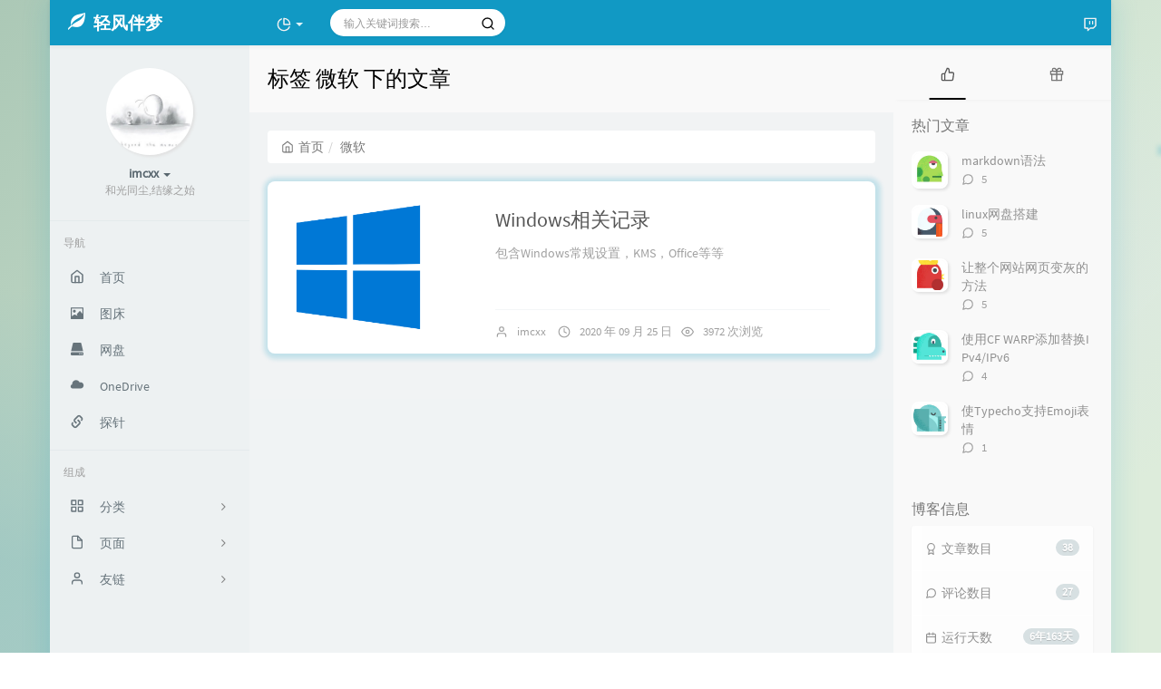

--- FILE ---
content_type: text/html; charset=UTF-8
request_url: https://www.imcxx.com/tag/%E5%BE%AE%E8%BD%AF/
body_size: 49434
content:



<!DOCTYPE HTML>
<html class="small-scroll-bar no-js bg" lang="zh-cmn-Hans">
<head>
    <meta name="viewport" content="width=device-width, initial-scale=1, maximum-scale=1"/>
    <meta charset="UTF-8">
    <!--IE 8浏览器的页面渲染方式-->
    <meta http-equiv="X-UA-Compatible" content="IE=edge, chrome=1">
    <!--默认使用极速内核：针对国内浏览器产商-->
    <meta name="renderer" content="webkit">
    <!--chrome Android 地址栏颜色-->
            <meta name="theme-color" content="#3a3f51"/>
    
    <meta http-equiv="x-dns-prefetch-control" content="on">

    <title>标签 微软 下的文章 - 轻风伴梦</title>
            <link rel="icon" type="image/ico" href="https://www.imcxx.com/favicon.ico">
        <meta name="keywords" content="微软" />
<meta name="generator" content="Typecho 1.1/17.10.30" />
<meta name="template" content="handsome" />
<link rel="pingback" href="https://www.imcxx.com/action/xmlrpc" />
<link rel="EditURI" type="application/rsd+xml" title="RSD" href="https://www.imcxx.com/action/xmlrpc?rsd" />
<link rel="wlwmanifest" type="application/wlwmanifest+xml" href="https://www.imcxx.com/action/xmlrpc?wlw" />
<link rel="alternate" type="application/rss+xml" title="微软 &raquo; 轻风伴梦 &raquo; RSS 2.0" href="https://www.imcxx.com/feed/tag/%E5%BE%AE%E8%BD%AF/" />
<link rel="alternate" type="application/rdf+xml" title="微软 &raquo; 轻风伴梦 &raquo; RSS 1.0" href="https://www.imcxx.com/feed/rss/tag/%E5%BE%AE%E8%BD%AF/" />
<link rel="alternate" type="application/atom+xml" title="微软 &raquo; 轻风伴梦 &raquo; ATOM 1.0" href="https://www.imcxx.com/feed/atom/tag/%E5%BE%AE%E8%BD%AF/" />
<style>
.pp-block{text-align:center;border-radius:3px;background-color:rgba(0, 0, 0, 0.45);padding:20px 0 20px 0;}
.pp-block>form>input{height:24px;border:1px solid #fff;background-color:transparent;width:50%;border-radius:3px;color:#fff;text-align:center;}
.pp-block>form>input::placeholder{color:#fff;}
.pp-block>form>input::-webkit-input-placeholder{color:#fff;}
.pp-block>form>input::-moz-placeholder{color:#fff;}
.pp-block>form>input:-moz-placeholder{color:#fff;}
.pp-block>form>input:-ms-input-placeholder{color:#fff;}
</style>

    
    
    <script type="text/javascript">

        window['LocalConst'] = {
            //base
            BASE_SCRIPT_URL: 'https://www.imcxx.com/usr/themes/handsome/',
            BLOG_URL: 'https://www.imcxx.com/',
            BLOG_URL_N: 'https://www.imcxx.com',
            STATIC_PATH: 'https://www.imcxx.com/usr/themes/handsome/assets/',
            BLOG_URL_PHP: 'https://www.imcxx.com/',
            VDITOR_CDN: 'https://cdn.jsdelivr.net/npm/vditor@3.4.5',
            MATHJAX_SVG_CDN: 'https://cdn.jsdelivr.net/npm/mathjax@3.0.5/es5/tex-svg.js',
            THEME_VERSION: '7.3.12020081501',
            THEME_VERSION_PRO: '7.3.1',

            //comment
            COMMENT_NAME_INFO: '必须填写昵称或姓名',
            COMMENT_EMAIL_INFO: '必须填写电子邮箱地址',
            COMMENT_EMAIL_LEGAL_INFO: '邮箱地址不合法',
            COMMENT_CONTENT_INFO: '必须填写评论内容',
            COMMENT_SUBMIT_ERROR: '提交失败，请重试！',
            COMMENT_CONTENT_LEGAL_INFO: '提交失败,评论被拦截或者进入审核区域',
            COMMENT_CONTENT_CHECK_INFO: '评论进入审核区域，请勿重复评论',
            COMMENT_TITLE: '评论通知',

            //login
            LOGIN_TITLE: '登录通知',
            LOGIN_USERNAME_INFO: '必须填写用户名',
            LOGIN_PASSWORD_INFO: '请填写密码',
            LOGIN_SUBMIT_ERROR: '登录失败，请重新登录',
            LOGIN_SUBMIT_INFO: '用户名或者密码错误，请重试',
            LOGIN_SUBMIT_SUCCESS: '登录成功',
            CLICK_TO_REFRESH: '点击以刷新页面',
            LOGOUT_SUCCESS_REFRESH: '退出成功，正在刷新当前页面',

            LOGOUT_ERROR: '退出失败，请重试',
            LOGOUT_SUCCESS: '退出成功',
            SUBMIT_PASSWORD_INFO: '密码错误，请重试',

            //comment
            ChANGYAN_APP_KEY: '',
            CHANGYAN_CONF: '',

            COMMENT_SYSTEM: '3',
            COMMENT_SYSTEM_ROOT: '0',
            COMMENT_SYSTEM_CHANGYAN: '1',
            COMMENT_SYSTEM_OTHERS: '2',
            EMOJI: '表情',
            COMMENT_NEED_EMAIL: '1',
            COMMENT_REJECT_PLACEHOLDER: '居然什么也不说，哼',
            COMMENT_PLACEHOLDER: '说点什么吧……',

            //pjax
            IS_PJAX: '',
            IS_PAJX_COMMENT: '1',
            PJAX_ANIMATE: 'minimal',
            PJAX_TO_TOP: '1',
            TO_TOP_SPEED: '100',


            USER_COMPLETED: {"data":""},

            //ui
            OPERATION_NOTICE: '操作通知',
            SCREENSHOT_BEGIN: '正在生成当前页面截图……',
            SCREENSHOT_NOTICE: '点击顶部下载按钮保存当前卡片',
            SCREENSHORT_ERROR: '由于图片跨域原因导致截图失败',
            SCREENSHORT_SUCCESS: '截图成功',

            //music
            MUSIC_NOTICE: '播放通知',
            MUSIC_FAILE: '当前音乐地址无效，自动为您播放下一首',
            MUSIC_FAILE_END: '当前音乐地址无效',
            MUSIC_LIST_SUCCESS: '歌单歌曲加载成功',

            //option
            TOC_TITLE: '文章目录',
            HEADER_FIX: '固定头部',
            ASIDE_FIX: '固定导航',
            ASIDE_FOLDED: '折叠导航',
            ASIDE_DOCK: '置顶导航',
            CONTAINER_BOX: '盒子模型',
            DARK_MODE: '深色模式',
            DARK_MODE_AUTO: '深色模式（自动）',
            DARK_MODE_FIXED: '深色模式（固定）',
            EDITOR_CHOICE: 'origin',


            CDN_NAME: '',
            LAZY_LOAD: '',
            PAGE_ANIMATE: '',
            THEME_COLOR: '9',
            THEME_COLOR_EDIT: '',
            THEME_HEADER_FIX: '1',
            THEME_ASIDE_FIX: '1',
            THEME_ASIDE_FOLDED: '',
            THEME_ASIDE_DOCK: '',
            THEME_CONTAINER_BOX: '1',
            THEME_HIGHLIGHT_CODE: '1',
            THEME_MATHJAX: '1',
            THEME_TOC: '1',
            THEME_DARK_MODE: 'light',
            THEME_DARK_MODE_VALUE: 'light',
            SHOW_SETTING_BUTTON: '',

            THEME_DARK_HOUR: '18',
            THEME_LIGHT_HOUR: '6',
            THUMB_STYLE: '',
            AUTO_READ_MODE: '',

            //代码高亮
            CODE_STYLE_LIGHT: 'pastie',
            CODE_STYLE_DARK: 'dracula',

            //other
            OFF_SCROLL_HEIGHT: '50',
            SHOW_IMAGE_ALT: '1',
            USER_LOGIN: '',
            USE_CACHE: '',
            POST_SPEECH: '1',
        };

        if ('serviceWorker' in navigator) {
            if (LocalConst.USE_CACHE) {
                navigator.serviceWorker.register(LocalConst.BLOG_URL + 'sw.min.js?v=7.3.12020081501')
                    .then(function (reg) {

                    }).catch(function (error) {
                    console.log('cache failed with ' + error); // registration failed
                });
            } else {
                navigator.serviceWorker.getRegistrations()
                    .then(function (registrations) {
                        for (let registration of registrations) {
                            registration.unregister();
                            // 清除缓存
                            window.caches && caches.keys && caches.keys().then(function (keys) {
                                keys.forEach(function (key) {
                                    caches.delete(key);
                                });
                            });
                            console.log("unregister success")
                        }
                    });
            }
        }
    </script>


            <script>
            MathJax = {
                tex:{
                    inlineMath: [['$', '$'], ['\\(', '\\)']],
                    macros: {
                        bf: '{\\boldsymbol f}',
                        bu: '{\\boldsymbol u}',
                        bv: '{\\boldsymbol v}',
                        bw: '{\\boldsymbol w}'
                    }
                },
                svg:{
                    fontCache: 'global'
                }
            };
        </script>
    

    <!-- 第三方CDN加载CSS -->
    <link href="https://www.imcxx.com/usr/themes/handsome/assets/libs/bootstrap/css/bootstrap.min.css" rel="stylesheet">


    <!-- 本地css静态资源 -->

        <link rel="stylesheet" href="https://www.imcxx.com/usr/themes/handsome/assets/css/origin/function.min.css?v=7.3.12020081501" type="text/css"/>
    <link rel="stylesheet"
          href="https://www.imcxx.com/usr/themes/handsome/assets/css/handsome.min.css?v=7.3.12020081501"
          type="text/css"/>

        
    
    <!--主题组件css文件加载-->
    
    <!--引入英文字体文件-->
            <link rel="stylesheet preload" href="https://www.imcxx.com/usr/themes/handsome/assets/css/features/font.min.css?v=7.3.12020081501" as="style"/>
    
    <style type="text/css">
        
        html.bg {
                   background-image:
               -moz-radial-gradient(-20% 140%, ellipse ,  rgba(143,192,193,.6) 30%,rgba(255,255,227,0) 50%),
               -moz-radial-gradient(60% 40%,ellipse,   #d9e3e5 10%,rgba(44,70,76,.0) 60%),
               -moz-linear-gradient(-45deg,  rgba(143,181,158,.8) -10%,rgba(213,232,211,.8) 80% )
           ;
           background-image:
               -o-radial-gradient(-20% 140%, ellipse ,  rgba(143,192,193,.6) 30%,rgba(255,255,227,0) 50%),
               -o-radial-gradient(60% 40%,ellipse,   #d9e3e5 10%,rgba(44,70,76,.0) 60%),
               -o-linear-gradient(-45deg,  rgba(143,181,158,.8) -10%,rgba(213,232,211,.8) 80% )
           ;
           background-image:
               -ms-radial-gradient(-20% 140%, ellipse ,  rgba(143,192,193,.6) 30%,rgba(255,255,227,0) 50%),
               -ms-radial-gradient(60% 40%,ellipse,   #d9e3e5 10%,rgba(44,70,76,.0) 60%),
               -ms-linear-gradient(-45deg,  rgba(143,181,158,.8) -10%,rgba(213,232,211,.8) 80% )
           ;
           background-image:
               -webkit-radial-gradient(-20% 140%, ellipse ,  rgba(143,192,193,.6) 30%,rgba(255,255,227,0) 50%),
               -webkit-radial-gradient(60% 40%,ellipse,   #d9e3e5 10%,rgba(44,70,76,.0) 60%),
               -webkit-linear-gradient(-45deg,  rgba(143,181,158,.8) -10%,rgba(213,232,211,.8) 80% )
               ;
        }
        .cool-transparent .off-screen+* .app-content-body {
                   background-image:
               -moz-radial-gradient(-20% 140%, ellipse ,  rgba(143,192,193,.6) 30%,rgba(255,255,227,0) 50%),
               -moz-radial-gradient(60% 40%,ellipse,   #d9e3e5 10%,rgba(44,70,76,.0) 60%),
               -moz-linear-gradient(-45deg,  rgba(143,181,158,.8) -10%,rgba(213,232,211,.8) 80% )
           ;
           background-image:
               -o-radial-gradient(-20% 140%, ellipse ,  rgba(143,192,193,.6) 30%,rgba(255,255,227,0) 50%),
               -o-radial-gradient(60% 40%,ellipse,   #d9e3e5 10%,rgba(44,70,76,.0) 60%),
               -o-linear-gradient(-45deg,  rgba(143,181,158,.8) -10%,rgba(213,232,211,.8) 80% )
           ;
           background-image:
               -ms-radial-gradient(-20% 140%, ellipse ,  rgba(143,192,193,.6) 30%,rgba(255,255,227,0) 50%),
               -ms-radial-gradient(60% 40%,ellipse,   #d9e3e5 10%,rgba(44,70,76,.0) 60%),
               -ms-linear-gradient(-45deg,  rgba(143,181,158,.8) -10%,rgba(213,232,211,.8) 80% )
           ;
           background-image:
               -webkit-radial-gradient(-20% 140%, ellipse ,  rgba(143,192,193,.6) 30%,rgba(255,255,227,0) 50%),
               -webkit-radial-gradient(60% 40%,ellipse,   #d9e3e5 10%,rgba(44,70,76,.0) 60%),
               -webkit-linear-gradient(-45deg,  rgba(143,181,158,.8) -10%,rgba(213,232,211,.8) 80% )
               ;
        }
@media (max-width:767px){
    html.bg {
        
        }
        .cool-transparent .off-screen+* .app-content-body {
        
        }
}


/*首页文章版式圆角化*/
.panel{
    border: none;
    border-radius: 8px;
}

.panel-small{
    border: none;
    border-radius: 8px;
}

.item-thumb{
    border-radius: 8px;  
}

/*首页文章图片获取焦点放大*/
.item-thumb{
    cursor: pointer;  
    transition: all 0.6s;  
}

.item-thumb:hover{
      transform: scale(1.03);  
}

.item-thumb-small{
    cursor: pointer;  
    transition: all 0.6s;
}

.item-thumb-small:hover{
    transform: scale(1.03);
}

/*panel阴影*/
.panel{
   box-shadow: 1px 1px 5px 5px rgba(17, 153, 196, 0.2);
    -moz-box-shadow: 1px 1px 5px 5px rgba(17, 153, 196, 0.2);
}

.panel:hover{
    box-shadow: 1px 1px 5px 5px rgba(17, 153, 196, 0.2);
    -moz-box-shadow: 1px 1px 5px 5px rgba(17, 153, 196, 0.2);
}

.panel-small{
    box-shadow: 1px 1px 5px 5px rgba(17, 153, 196, 0.2);
    -moz-box-shadow: 1px 1px 5px 5px rgba(17, 153, 196, 0.2);
}

.panel-small:hover{
    box-shadow: 1px 1px 5px 5px rgba(17, 153, 196, 0.2);
    -moz-box-shadow: 1px 1px 5px 5px rgba(17, 153, 196, 0.2);
}

.app.container {
    box-shadow: 0 0 30px rgba(17, 153, 196, 0.2);
}
    .nav-tabs-alt .nav-tabs>li[data-index="2"].active~.navs-slider-bar {
        transform: translateX(405%);
    }
    .nav-tabs-alt .nav-tabs>li[data-index="0"].active~.navs-slider-bar {
        transform: translateX(100%);
    }    </style>

    <!--全站jquery-->
    <script src="https://www.imcxx.com/usr/themes/handsome/assets/libs/jquery/jquery.min.js"></script>

    <!--网站统计代码-->
    

</head>

<body id="body" class="fix-padding">


    <!-- aside -->
      
  <div id="alllayout" class="app app-aside-fix container app-header-fixed ">  <!-- headnav -->
  <header id="header" class="app-header navbar box-shadow-bottom-lg" role="menu">
    <!-- navbar header（交集处） -->
    <div class="text-ellipsis navbar-header bg-info dker">
    <button class="pull-right visible-xs" ui-toggle-class="show animated animated-lento fadeIn" target=".navbar-collapse">
        <span class="menu-icons"><i data-feather="search"></i></span>
    </button>
    <button class="pull-left visible-xs" ui-toggle-class="off-screen animated" target=".app-aside" ui-scroll="app">
        <span class="menu-icons"><i data-feather="menu"></i></span>
    </button>
    <!-- brand -->
    <a href="https://www.imcxx.com/" class="navbar-brand text-lt">
        <span id="navbar-brand-day">
                                                <i class="glyphicon glyphicon-leaf"></i>
                            <span class="hidden-folded m-l-xs">轻风伴梦</span>
                    </span>
            </a>
    <!-- / brand -->
    </div>
    <!-- / navbar header -->

    <!-- navbar collapse（顶部导航栏） -->
    <div class="collapse pos-rlt navbar-collapse bg-info dker">
    <!-- statitic info-->
        <ul class="nav navbar-nav hidden-sm">
        <li class="dropdown pos-stc">
            <a id="statistic_pane" data-status="false" href="#" data-toggle="dropdown" class="dropdown-toggle feathericons dropdown-toggle"
               aria-expanded="false">
                <i data-feather="pie-chart"></i>
                <span class="caret"></span>
            </a>
            <div class="dropdown-menu wrapper w-full bg-white">
                <div class="row">
                    <div class="col-sm-8 b-l b-light">
                        <div class="m-l-xs m-t-xs m-b-sm font-bold">动态日历<span class="info-icons"><i
                                        data-feather="info"
                                                                                  data-toggle="tooltip" title="统计近10个月的文章和作者评论数目"></i>
                            </span></div>
                        <div class="text-center">
                            <nav class="loading-echart text-center m-t-lg m-b-lg">
                                <p class="infinite-scroll-request"><i class="animate-spin fontello fontello-refresh"></i>Loading...</p>
                            </nav>
                            <div id="post-calendar" class="top-echart hide"></div>
                        </div>
                    </div>
                    <div class="col-sm-4 b-l b-light">
                        <div class="m-l-xs m-t-xs m-b-sm font-bold">分类雷达图</div>
                        <div class="text-center">
                            <nav class="loading-echart text-center m-t-lg m-b-lg">
                                <p class="infinite-scroll-request"><i class="animate-spin fontello fontello-refresh"></i>Loading...</p>
                            </nav>
                            <div id="category-radar" class="top-echart hide"></div>
                        </div>
                    </div>
                </div>
                <div class="row">
                    <div class="col-sm-4 b-l b-light">
                        <div class="m-l-xs m-t-xs m-b-sm font-bold">发布统计图</div>
                        <div class="text-center">
                            <nav class="loading-echart text-center m-t-lg m-b-lg">
                                <p class="infinite-scroll-request"><i class="animate-spin fontello fontello-refresh"></i>Loading...</p>
                            </nav>
                            <div id="posts-chart" class="top-echart hide"></div>
                        </div>
                    </div>
                    <div class="col-sm-4 b-l b-light">
                        <div class="m-l-xs m-t-xs m-b-sm font-bold">分类统计图</div>
                        <div class="text-center">
                            <nav class="loading-echart text-center m-t-lg m-b-lg">
                                <p class="infinite-scroll-request"><i class="animate-spin fontello fontello-refresh"></i>Loading...</p>
                            </nav>
                            <div id="categories-chart" class="top-echart hide"></div>
                        </div>
                    </div>
                    <div class="col-sm-4 b-l b-light">
                        <div class="m-l-xs m-t-xs m-b-sm font-bold">标签统计图</div>
                        <div class="text-center">
                            <nav class="loading-echart text-center m-t-lg m-b-lg">
                                <p class="infinite-scroll-request"><i class="animate-spin fontello fontello-refresh"></i>Loading...</p>
                            </nav>
                            <div id="tags-chart" class="top-echart hide"></div>
                        </div>
                    </div>
                </div>
            </div>
        </li>
    </ul>
    
    <!-- search form -->

    <form id="searchform1" class="searchform navbar-form navbar-form-sm navbar-left shift" method="post"
          role="search">
        <div class="form-group">
            <div class="input-group rounded bg-white-pure box-shadow-wrap-normal">
                <input  autocomplete="off" id="search_input" type="search" name="s" class="transparent rounded form-control input-sm no-borders padder" required placeholder="输入关键词搜索…">
                <!--搜索提示-->
                <ul id="search_tips_drop" class="small-scroll-bar dropdown-menu hide" style="display: block;top: 
                30px; left: 0px;">
                </ul>
                <span id="search_submit" class="transparent input-group-btn">
                  <button  type="submit" class="transparent btn btn-sm">
                      <span class="feathericons" id="icon-search"><i data-feather="search"></i></span>
                      <span class="feathericons animate-spin  hide" id="spin-search"><i
                                  data-feather="loader"></i></span>
                      <!--                      <i class="fontello fontello-search" id="icon-search"></i>-->
                      <!--                      <i class="animate-spin  fontello fontello-spinner hide" id="spin-search"></i>-->
                  </button>
              </span>
            </div>
        </div>
    </form>
    <a href="" style="display: none" id="searchUrl"></a>
    <!-- / search form -->
        <ul class="nav navbar-nav navbar-right">
                                    <!--闲言碎语-->
            <li class="dropdown">
                <a href="#" data-toggle="dropdown" class="feathericons dropdown-toggle">
                    <i data-feather="twitch"></i>
                    <span class="visible-xs-inline">
              闲言碎语              </span>
                    <span class="badge badge-sm up bg-danger pull-right-xs"></span>
                </a>
                <!-- dropdown -->
                <div class="dropdown-menu w-xl animated fadeInUp">
                    <div class="panel bg-white">
                        <div class="panel-heading b-light bg-light">
                            <strong>
                                闲言碎语                            </strong>
                        </div>
                        <div class="list-group" id="smallRecording">
                                                    </div>
                    </div>
                </div>
            </li>
            <!--/闲言碎语-->
                    </ul>
    </div>
    <!-- / navbar collapse -->
</header>
  <!-- / headnav -->

  <!--选择侧边栏的颜色-->
  <aside id="aside" class="app-aside hidden-xs bg-light">  <!--<aside>-->
        <div class="aside-wrap" layout="column">
        <div class="navi-wrap scroll-y scroll-hide" flex>
          <!-- user -->
          <div class="clearfix hidden-xs text-center hide  show" id="aside-user">
            <div class="dropdown wrapper ">
                <div ui-nav>
                          <a href="https://www.imcxx.com/cross.html">
                            <span class="thumb-lg w-auto-folded avatar m-t-sm  ">
                  <img src="https://img.imcxx.com/1drive/201905/5cd6687e4e5e7.jpg" class="img-full img-circle normal-shadow">
                </span>
              </a>
                </div>
              <a href="#" data-toggle="dropdown" class="dropdown-toggle hidden-folded  ">
                <span class="clear">
                  <span class="block m-t-sm">
                    <strong class="font-bold text-lt">imcxx</strong>
                    <b class="caret"></b>
                  </span>
                  <span class="text-muted text-xs block">和光同尘,结缘之始</span>
                </span>
              </a>
              <!-- dropdown -->
              <ul class="dropdown-menu animated fadeInRight w hidden-folded no-padder">
                <li class="wrapper b-b m-b-sm bg-info m-n">
                  <span class="arrow top hidden-folded arrow-info"></span>
                  <div>
                                                <p>晚上好，注意早点休息</p>
                                  </div>
                  <div class="progress progress-xs m-b-none dker">
                    <div class="progress-bar bg-white" data-toggle="tooltip" data-original-title="时间已经度过4.17%" style="width: 4.17%"></div>
                  </div>
                </li>
              </ul>
              <!-- / dropdown -->
            </div>
          </div>
          <!-- / user -->

          <!-- nav -->
          <nav ui-nav class="navi clearfix">
            <ul class="nav">
             <!--index-->
                <div class="line dk hidden-folded"></div>
                <li class="hidden-folded padder m-t m-b-sm text-muted text-xs">
                <span>导航</span>
              </li>
                                          <!--主页-->
              <li>
                <a href="https://www.imcxx.com/" class="auto">
                    <span class="nav-icon"><i data-feather="home"></i></span>
                    <span>首页</span>
                </a>
              </li>
              <!-- /主页 -->
                            <li> <a target="_blank" href="https://img.imcxx.com/" class ="auto"><span class="nav-icon"><i class="glyphicon glyphicon-picture"></i></span><span>图床</span></a></li><li> <a target="_blank" href="https://pan.imcxx.com/" class ="auto"><span class="nav-icon"><i class="glyphicon glyphicon-hdd"></i></span><span>网盘</span></a></li><li> <a target="_blank" href="https://one.imcxx.com/" class ="auto"><span class="nav-icon"><i class="glyphicon glyphicon-cloud"></i></span><span>OneDrive</span></a></li><li> <a target="_blank" href="https://status.imcxx.com/" class ="auto"><span class="nav-icon"><i class="glyphicon glyphicon-link"></i></span><span>探针</span></a></li>                              <li class="line dk"></li>
			<!--Components-->
              <li class="hidden-folded padder m-t m-b-sm text-muted text-xs">
                <span>组成</span>
              </li>
              <!--分类category-->
                              <li >
                <a class="auto">
                  <span class="pull-right text-muted">
                    <i class="fontello icon-fw fontello-angle-right text"></i>
                    <i class="fontello icon-fw fontello-angle-down text-active"></i>
                  </span>
<!--                  <i class="glyphicon glyphicon-th"></i>-->
                    <span class="nav-icon"><i data-feather="grid"></i></span>

                    <span>分类</span>
                </a>
                <ul class="nav nav-sub dk">
                  <li class="nav-sub-header">
                    <a>
                      <span>分类</span>
                    </a>
                  </li>
                  <!--循环输出分类-->

                    <li class="category-level-0 category-parent"><a  href="https://www.imcxx.com/category/%E7%94%9F%E6%B4%BB/"><b class="badge pull-right">0</b>生活</a></li><li class="category-level-0 category-parent"><a  href="https://www.imcxx.com/category/%E6%9D%82%E8%B0%88/"><b class="badge pull-right">0</b>杂谈</a></li><li class="category-level-0 category-parent"><a  href="https://www.imcxx.com/category/%E5%B7%A5%E4%BD%9C/"><b class="badge pull-right">0</b>工作</a></li><li class="category-level-0 category-parent"><a  href="https://www.imcxx.com/category/%E7%BD%91%E7%BB%9C/"><b class="badge pull-right">38</b>网络</a></li>                    
                    <!--/循环输出分类-->

                </ul>
              </li>
              <!--独立页面pages-->
              <li>
                <a class="auto">
                  <span class="pull-right text-muted">
                    <i class="fontello icon-fw fontello-angle-right text"></i>
                    <i class="fontello icon-fw fontello-angle-down text-active"></i>
                  </span>
                    <span class="nav-icon"><i data-feather="file"></i></span>
                  <span>页面</span>
                </a>
                <ul class="nav nav-sub dk">
                  <li class="nav-sub-header">
                    <a data-no-instant>
                      <span>页面</span>
                    </a>
                  </li><!--这个字段不会被显示出来-->
                  <!--循环输出独立页面-->
                                                                                   <li><a href="https://www.imcxx.com/cross.html"><span>时光机</span></a></li>
                                                                 <li><a href="https://www.imcxx.com/start-page.html"><span>关于我</span></a></li>
                                   </ul>
              </li>
              <!--友情链接-->
              <li>
                <a class="auto">
                  <span class="pull-right text-muted">
                    <i class="fontello icon-fw fontello-angle-right text"></i>
                    <i class="fontello icon-fw fontello-angle-down text-active"></i>
                  </span>
                    <span class="nav-icon"><i data-feather="user"></i></span>
                  <span>友链</span>
                </a>
                <ul class="nav nav-sub dk">
                  <li class="nav-sub-header">
                    <a data-no-instant>
                      <span>友链</span>
                    </a>
                  </li>
                  <!--使用links插件，输出全站友链-->
                 <li data-original-title="一个神秘的人" data-toggle="tooltip" 
data-placement="top"><a rel='noopener' href="https://www.onyi.net/" target="_blank"><span>忆梦小站</span></a></li><li data-original-title="一个神秘的人" data-toggle="tooltip" 
data-placement="top"><a rel='noopener' href="https://www.wnark.com" target="_blank"><span>方舟基地</span></a></li><li data-original-title="一个神秘的人" data-toggle="tooltip" 
data-placement="top"><a rel='noopener' href="https://www.moerats.com/" target="_blank"><span>Rat's Blog</span></a></li><li data-original-title="glyphicons" data-toggle="tooltip" 
data-placement="top"><a rel='noopener' href="https://v3.bootcss.com/components/#glyphicons" target="_blank"><span>glyphicons</span></a></li>                </ul>
              </li>
                            </ul>
          </nav>
          <!-- nav -->
        </div>
          <!--end of .navi-wrap-->
          <!--left_footer-->
          
      </div><!--.aside-wrap-->
  </aside>
<!-- content -->
<div id="content" class="app-content">
    <!--loading animate-->
    





    <!-- / aside -->

  <a class="off-screen-toggle hide"></a>
  <main class="app-content-body ">
    <div class="hbox hbox-auto-xs hbox-auto-sm">
      <div class="col center-part">
        <header class="bg-light lter  wrapper-md">
          <h1 class="m-n font-thin h3 text-black l-h">标签 微软 下的文章</h1>
          </header>
        <div class="wrapper-md" id="post-panel">
            <ol class="breadcrumb bg-white-pure" itemscope=""><li>
                 <a href="https://www.imcxx.com/" itemprop="breadcrumb" title="返回首页" data-toggle="tooltip"><span class="home-icons"><i data-feather="home"></i></span>首页</a>
             </li><li class="active">微软</li></ol>                   <!-- 输出文章 TODO:整合该部分代码-->
           <div class="blog-post"><div class="panel-small single-post box-shadow-wrap-normal">
    <div class="index-post-img-small post-feature index-img-small">
        <a href="https://www.imcxx.com/archives/73/">
            <div class="item-thumb-small lazy"  style="background-image: url(https://img.imcxx.com/1drive/202009/f20e3237fdaed.png)"></div>
        </a>
    </div><div class="post-meta wrapper-lg">    <h2 class="m-t-none text-ellipsis index-post-title text-title"><a 
    href="https://www.imcxx.com/archives/73/">Windows相关记录</a></h2><p class="summary l-h-2x text-muted">包含Windows常规设置，KMS，Office等等</p><div class="line line-lg b-b b-light"></div>
<div class="text-muted post-item-foot-icon text-ellipsis list-inline">
<li>
<span class="m-r-sm right-small-icons"><i data-feather="user"></i></span><a href="https://www.imcxx.com/author/1/">imcxx</a></li>

<li><span class="right-small-icons m-r-sm"><i data-feather="clock"></i></span>2020 年 09 月 25 日</li><li><span class="right-small-icons m-r-sm"><i data-feather="eye"></i></span><a 
href="https://www.imcxx.com/archives/73/#comments">3972 次浏览</a></li></div><!--text-muted-->
</div><!--post-meta wrapper-lg-->
</div><!--panel/panel-small-->
</div>       
          <!--分页 按钮-->
          <nav class="text-center m-t-lg m-b-lg" role="navigation">
                        </nav>
            <style>
                .page-navigator>li>a, .page-navigator>li>span{
                    line-height: 1.42857143;
                    padding: 6px 12px;
                }
            </style>
        </div>
      </div>
      <!-- 右侧栏-->
               <aside class="asideBar col w-md bg-white-only bg-auto no-border-xs" role="complementary">
     <div id="sidebar">
      <section id="tabs-4" class="widget widget_tabs clear">
       <div class="nav-tabs-alt no-js-hide">
        <ul class="nav nav-tabs nav-justified box-shadow-bottom-normal tablist" role="tablist">
         <li data-index="0" class="active" role="presentation"> <a href="#widget-tabs-4-hots" role="tab" aria-controls="widget-tabs-4-hots" aria-expanded="true" data-toggle="tab"><div class="sidebar-icon wrapper-sm"><i data-feather="thumbs-up"></i></div><span class="sr-only">热门文章</span> </a></li>
                        <li data-index="2" role="presentation"> <a href="#widget-tabs-4-random" role="tab" aria-controls="widget-tabs-4-random" aria-expanded="false" data-toggle="tab"> <div class="sidebar-icon wrapper-sm"><i data-feather="gift"></i></div>  <span class="sr-only">随机文章</span>
             </a></li>
            <span class="navs-slider-bar"></span>
        </ul>
       </div>
       <div class="tab-content">
       <!--热门文章-->
        <div id="widget-tabs-4-hots" class="tab-pane  fade in wrapper-md active" role="tabpanel">
         <h5 class="widget-title m-t-none text-md">热门文章</h5>
         <ul class="list-group no-bg no-borders pull-in m-b-none">
          <li class="list-group-item">
                <a href="https://www.imcxx.com/archives/5/" class="pull-left thumb-sm m-r"><img src="https://www.imcxx.com/usr/themes/handsome/assets/img/sj2/8.jpg" class="img-40px normal-shadow img-square"></a>
                <div class="clear">
                    <h4 class="h5 l-h text-second"> <a href="https://www.imcxx.com/archives/5/" title="markdown语法"> markdown语法 </a></h4>
                    <small class="text-muted post-head-icon"><span class="meta-views"> <span class="right-small-icons"><i data-feather="message-circle"></i></span>  <span class="sr-only">评论数：</span> <span class="meta-value">5</span>
                    </span></small></div></li><li class="list-group-item">
                <a href="https://www.imcxx.com/archives/26/" class="pull-left thumb-sm m-r"><img src="https://www.imcxx.com/usr/themes/handsome/assets/img/sj2/3.jpg" class="img-40px normal-shadow img-square"></a>
                <div class="clear">
                    <h4 class="h5 l-h text-second"> <a href="https://www.imcxx.com/archives/26/" title="linux网盘搭建"> linux网盘搭建 </a></h4>
                    <small class="text-muted post-head-icon"><span class="meta-views"> <span class="right-small-icons"><i data-feather="message-circle"></i></span>  <span class="sr-only">评论数：</span> <span class="meta-value">5</span>
                    </span></small></div></li><li class="list-group-item">
                <a href="https://www.imcxx.com/archives/59/" class="pull-left thumb-sm m-r"><img src="https://www.imcxx.com/usr/themes/handsome/assets/img/sj2/5.jpg" class="img-40px normal-shadow img-square"></a>
                <div class="clear">
                    <h4 class="h5 l-h text-second"> <a href="https://www.imcxx.com/archives/59/" title="让整个网站网页变灰的方法"> 让整个网站网页变灰的方法 </a></h4>
                    <small class="text-muted post-head-icon"><span class="meta-views"> <span class="right-small-icons"><i data-feather="message-circle"></i></span>  <span class="sr-only">评论数：</span> <span class="meta-value">5</span>
                    </span></small></div></li><li class="list-group-item">
                <a href="https://www.imcxx.com/archives/80/" class="pull-left thumb-sm m-r"><img src="https://www.imcxx.com/usr/themes/handsome/assets/img/sj2/4.jpg" class="img-40px normal-shadow img-square"></a>
                <div class="clear">
                    <h4 class="h5 l-h text-second"> <a href="https://www.imcxx.com/archives/80/" title="使用CF WARP添加替换IPv4/IPv6"> 使用CF WARP添加替换IPv4/IPv6 </a></h4>
                    <small class="text-muted post-head-icon"><span class="meta-views"> <span class="right-small-icons"><i data-feather="message-circle"></i></span>  <span class="sr-only">评论数：</span> <span class="meta-value">4</span>
                    </span></small></div></li><li class="list-group-item">
                <a href="https://www.imcxx.com/archives/40/" class="pull-left thumb-sm m-r"><img src="https://www.imcxx.com/usr/themes/handsome/assets/img/sj2/1.jpg" class="img-40px normal-shadow img-square"></a>
                <div class="clear">
                    <h4 class="h5 l-h text-second"> <a href="https://www.imcxx.com/archives/40/" title="使Typecho支持Emoji表情"> 使Typecho支持Emoji表情 </a></h4>
                    <small class="text-muted post-head-icon"><span class="meta-views"> <span class="right-small-icons"><i data-feather="message-circle"></i></span>  <span class="sr-only">评论数：</span> <span class="meta-value">1</span>
                    </span></small></div></li>         </ul>
        </div>
                   <!--随机文章-->
        <div id="widget-tabs-4-random" class="tab-pane fade wrapper-md no-js-show" role="tabpanel">
            <h5 class="widget-title m-t-none text-md">随机文章</h5>
            <ul class="list-group no-bg no-borders pull-in">
            <li class="list-group-item">
                <a href="https://www.imcxx.com/archives/70/" class="pull-left thumb-sm m-r"><img src="https://www.imcxx.com/usr/themes/handsome/assets/img/sj2/8.jpg" class="img-40px normal-shadow img-square"></a>
                <div class="clear">
                    <h4 class="h5 l-h text-second"> <a href="https://www.imcxx.com/archives/70/" title="动态IP DDNS域名解析"> 动态IP DDNS域名解析 </a></h4>
                    <small class="text-muted post-head-icon"><span class="meta-views "> <span class="right-small-icons"><i data-feather="message-circle"></i></span> <span class="sr-only">评论数：</span> <span class="meta-value">0</span>
                    </span></small></div></li><li class="list-group-item">
                <a href="https://www.imcxx.com/archives/38/" class="pull-left thumb-sm m-r"><img src="https://www.imcxx.com/usr/themes/handsome/assets/img/sj2/3.jpg" class="img-40px normal-shadow img-square"></a>
                <div class="clear">
                    <h4 class="h5 l-h text-second"> <a href="https://www.imcxx.com/archives/38/" title="腾讯云CDN配置"> 腾讯云CDN配置 </a></h4>
                    <small class="text-muted post-head-icon"><span class="meta-views "> <span class="right-small-icons"><i data-feather="message-circle"></i></span> <span class="sr-only">评论数：</span> <span class="meta-value">0</span>
                    </span></small></div></li><li class="list-group-item">
                <a href="https://www.imcxx.com/archives/89/" class="pull-left thumb-sm m-r"><img src="https://www.imcxx.com/usr/themes/handsome/assets/img/sj2/5.jpg" class="img-40px normal-shadow img-square"></a>
                <div class="clear">
                    <h4 class="h5 l-h text-second"> <a href="https://www.imcxx.com/archives/89/" title="Debian Docker安装uptime-kuma"> Debian Docker安装uptime-kuma </a></h4>
                    <small class="text-muted post-head-icon"><span class="meta-views "> <span class="right-small-icons"><i data-feather="message-circle"></i></span> <span class="sr-only">评论数：</span> <span class="meta-value">0</span>
                    </span></small></div></li><li class="list-group-item">
                <a href="https://www.imcxx.com/archives/32/" class="pull-left thumb-sm m-r"><img src="https://www.imcxx.com/usr/themes/handsome/assets/img/sj2/4.jpg" class="img-40px normal-shadow img-square"></a>
                <div class="clear">
                    <h4 class="h5 l-h text-second"> <a href="https://www.imcxx.com/archives/32/" title="Google Cloud Platform配置"> Google Cloud Platform配置 </a></h4>
                    <small class="text-muted post-head-icon"><span class="meta-views "> <span class="right-small-icons"><i data-feather="message-circle"></i></span> <span class="sr-only">评论数：</span> <span class="meta-value">0</span>
                    </span></small></div></li><li class="list-group-item">
                <a href="https://www.imcxx.com/archives/26/" class="pull-left thumb-sm m-r"><img src="https://www.imcxx.com/usr/themes/handsome/assets/img/sj2/1.jpg" class="img-40px normal-shadow img-square"></a>
                <div class="clear">
                    <h4 class="h5 l-h text-second"> <a href="https://www.imcxx.com/archives/26/" title="linux网盘搭建"> linux网盘搭建 </a></h4>
                    <small class="text-muted post-head-icon"><span class="meta-views "> <span class="right-small-icons"><i data-feather="message-circle"></i></span> <span class="sr-only">评论数：</span> <span class="meta-value">5</span>
                    </span></small></div></li>            </ul>
        </div>
       </div>
      </section>
      <!--博客信息-->
               <section id="blog_info" class="widget widget_categories wrapper-md clear">
       <h5 class="widget-title m-t-none text-md">博客信息</h5>
       <ul class="list-group box-shadow-wrap-normal">
                      <li class="list-group-item text-second"><span class="blog-info-icons"> <i data-feather="award"></i></span> <span
                       class="badge
           pull-right">38</span>文章数目</li>
           <li class="list-group-item text-second"> <span class="blog-info-icons"> <i data-feather="message-circle"></i></span>
               <span class="badge
           pull-right">27</span>评论数目</li>
           <li class="list-group-item text-second"><span class="blog-info-icons"> <i data-feather="calendar"></i></span>
               <span class="badge
           pull-right">6年163天</span>运行天数</li>
           <li class="list-group-item text-second"><span class="blog-info-icons"> <i data-feather="activity"></i></span> <span
                       class="badge
           pull-right">5 个月前</span>最后活动</li>
       </ul>
      </section>
                        <!--非文章页面-->
            <section id="tag_cloud-2" class="widget widget_tag_cloud wrapper-md clear">
       <h5 class="widget-title m-t-none text-md">标签云</h5>
          <div class="tags l-h-2x">
                                                                    <a href="https://www.imcxx.com/tag/typecho/" class="label badge" title="typecho" data-toggle="tooltip">typecho</a>
                                        <a href="https://www.imcxx.com/tag/onedrive/" class="label badge" title="onedrive" data-toggle="tooltip">onedrive</a>
                                        <a href="https://www.imcxx.com/tag/handsome/" class="label badge" title="handsome" data-toggle="tooltip">handsome</a>
                                        <a href="https://www.imcxx.com/tag/%E7%BD%91%E7%9B%98/" class="label badge" title="网盘" data-toggle="tooltip">网盘</a>
                                        <a href="https://www.imcxx.com/tag/markdown/" class="label badge" title="markdown" data-toggle="tooltip">markdown</a>
                                        <a href="https://www.imcxx.com/tag/mathJax/" class="label badge" title="mathJax" data-toggle="tooltip">mathJax</a>
                                        <a href="https://www.imcxx.com/tag/%E6%B5%8B%E9%80%9F/" class="label badge" title="测速" data-toggle="tooltip">测速</a>
                                        <a href="https://www.imcxx.com/tag/%E5%9B%BE%E5%BA%8A/" class="label badge" title="图床" data-toggle="tooltip">图床</a>
                                        <a href="https://www.imcxx.com/tag/lskypro/" class="label badge" title="lskypro" data-toggle="tooltip">lskypro</a>
                                        <a href="https://www.imcxx.com/tag/rclone/" class="label badge" title="rclone" data-toggle="tooltip">rclone</a>
                                        <a href="https://www.imcxx.com/tag/%E6%8E%A2%E9%92%88/" class="label badge" title="探针" data-toggle="tooltip">探针</a>
                                        <a href="https://www.imcxx.com/tag/python/" class="label badge" title="python" data-toggle="tooltip">python</a>
                                        <a href="https://www.imcxx.com/tag/Samba/" class="label badge" title="Samba" data-toggle="tooltip">Samba</a>
                                        <a href="https://www.imcxx.com/tag/%E5%8F%8D%E5%90%91%E4%BB%A3%E7%90%86/" class="label badge" title="反向代理" data-toggle="tooltip">反向代理</a>
                                        <a href="https://www.imcxx.com/tag/%E5%BE%AE%E8%BD%AF/" class="label badge" title="微软" data-toggle="tooltip">微软</a>
                                          </div>
      </section>
        </div>
     </aside>
      </div>
  </main>

    <!-- footer -->
    </div><!-- /content -->
  <footer id="footer" class="app-footer" role="footer">
    <div class="wrapper bg-light">
      <span class="pull-right hidden-xs text-ellipsis">
            Powered by <a target="_blank" href="http://www.typecho.org">Typecho</a>&nbsp;|&nbsp;Theme by <a target="_blank"
                                                                                                     href="https://www.ihewro.com/archives/489/">handsome</a>
      </span>
        <span class="text-ellipsis">&copy;&nbsp;2026 Copyright&nbsp;by 轻风伴梦</span>
    </div>
      <!--可以去除主题版权信息，最好保留版权信息或者添加主题信息到友链，谢谢你的理解-->
            <style>
          .topButton>.btn{
              top: 0;
          }
          </style>
      
      <div class="topButton panel panel-default">
          <button id="goToTop" class="fix-padding btn btn-default no-shadow pos-abt hide  border-radius-half-left"
                  data-toggle="tooltip" data-placement="left" data-original-title="返回顶部">
              <i class="fontello fontello-chevron-circle-up" aria-hidden="true"></i>
          </button>
      </div>
  </footer>
  </div><!--end of .app app-header-fixed-->




        <script>
// Powered by wuxianucw
console.log('PartiallyPassword is enabled.');
</script>

<!--定义全局变量-->


    <style>
        #mode_set{
            display: none;
        }
    </style>

<!--主题核心js-->
<script>
    SearchConfig = {
        url: "https://www.imcxx.com/usr/plugins/Preference/cache/search.json"
    }
</script>



    <script src="https://www.imcxx.com/usr/themes/handsome/assets/js/function.min.js?v=7.3.12020081501"></script>

    <script src="https://www.imcxx.com/usr/themes/handsome/assets/js/core.min.js?v=7.3.12020081501"></script>





<script>
    if ('serviceWorker' in navigator) {
        if (LocalConst.USE_CACHE) {
            navigator.serviceWorker.addEventListener('controllerchange', function (ev) {
                try {
                    $.message({
                        title:"检测到本地缓存需要更新",
                        message:"<a href='#' onclick='window.location.reload();'>点击刷新页面</a>更新本地缓存",
                        type:'warning',
                        time: '300000'
                    });
                }catch (e) {
                }
            });
        }
    }

</script>

<!--主题组件js加载-->



<!--pjax动画组件-->
    <script>
        window.paceOptions = {
            ajax: {
                ignoreURLs: ['/.*Get.php.*/']
            },//忽视音乐加载的ajax请求
            restartOnPushState: false,
            startOnPageLoad: false,
            restartOnRequestAfter: false
        };
    </script>
    <script src="https://www.imcxx.com/usr/themes/handsome/assets/js/features/pace.min.js"></script>

    <link href="https://www.imcxx.com/usr/themes/handsome/assets/css/features/pjax/pace-theme-minimal.min.css"
          rel="stylesheet">

            <style>
                        .pace .pace-progress{
    background: #000000;
}        </style>
    





<!--主题组件js加载结束-->

<!--用户自定义js-->
<script type="text/javascript">
    <!--彩色标签云-->
let tags = document.querySelectorAll("#tag_cloud-2 a");
let colorArr = ["#428BCA", "#AEDCAE", "#ECA9A7", "#DA99FF", "#FFB380", "#D9B999"];
tags.forEach(tag => {
    tagsColor = colorArr[Math.floor(Math.random() * colorArr.length)];
    tag.style.backgroundColor = tagsColor;
});
</script>



</body>
</html><!--html end-->
    <!-- / footer -->


--- FILE ---
content_type: text/css
request_url: https://www.imcxx.com/usr/themes/handsome/assets/css/origin/function.min.css?v=7.3.12020081501
body_size: 42444
content:
@charset "UTF-8";/*! handsome 2020-08-15 *//*!
Animate.css - http://daneden.me/animate
Licensed under the MIT license - http://opensource.org/licenses/MIT

Copyright (c) 2015 Daniel Eden
*/.animated{-webkit-animation-duration:1s;animation-duration:1s;-webkit-animation-fill-mode:none;animation-fill-mode:none}.animated.infinite{-webkit-animation-iteration-count:infinite;animation-iteration-count:infinite}.animated.hinge{-webkit-animation-duration:2s;animation-duration:2s}.animated.bounceIn,.animated.bounceOut{-webkit-animation-duration:.75s;animation-duration:.75s}.animated.flipOutX,.animated.flipOutY{-webkit-animation-duration:.75s;animation-duration:.75s}@-webkit-keyframes fadeIn{0%{opacity:0}100%{opacity:1}}@keyframes fadeIn{0%{opacity:0}100%{opacity:1}}.fadeIn{-webkit-animation-name:fadeIn;animation-name:fadeIn}@-webkit-keyframes fadeInRight{0%{opacity:0;-webkit-transform:translate3d(100%,0,0);transform:translate3d(100%,0,0)}100%{opacity:1;-webkit-transform:none;transform:none}}@keyframes fadeInRight{0%{opacity:0;-webkit-transform:translate3d(100%,0,0);transform:translate3d(100%,0,0)}100%{opacity:1;-webkit-transform:none;transform:none}}.fadeInRight{-webkit-animation-name:fadeInRight;animation-name:fadeInRight}@-webkit-keyframes fadeInUp{0%{opacity:0;-webkit-transform:translate3d(0,100%,0);transform:translate3d(0,100%,0)}100%{opacity:1;-webkit-transform:none;transform:none}}@keyframes fadeInUp{0%{opacity:0;-webkit-transform:translate3d(0,100%,0);transform:translate3d(0,100%,0)}100%{opacity:1;-webkit-transform:none;transform:none}}.fadeInUp{-webkit-animation-name:fadeInUp;animation-name:fadeInUp}@-webkit-keyframes fadeInUpBig{0%{opacity:0;-webkit-transform:translate3d(0,2000px,0);transform:translate3d(0,2000px,0)}100%{opacity:1;-webkit-transform:none;transform:none}}@keyframes fadeInUpBig{0%{opacity:0;-webkit-transform:translate3d(0,2000px,0);transform:translate3d(0,2000px,0)}100%{opacity:1;-webkit-transform:none;transform:none}}.fadeInUpBig{-webkit-animation-name:fadeInUpBig;animation-name:fadeInUpBig}@-webkit-keyframes fadeOut{0%{opacity:1}100%{opacity:0}}@keyframes fadeOut{0%{opacity:1}100%{opacity:0}}@-webkit-keyframes flipInX{0%{-webkit-transform:perspective(400px) rotate3d(1,0,0,90deg);transform:perspective(400px) rotate3d(1,0,0,90deg);-webkit-transition-timing-function:ease-in;transition-timing-function:ease-in;opacity:0}40%{-webkit-transform:perspective(400px) rotate3d(1,0,0,-20deg);transform:perspective(400px) rotate3d(1,0,0,-20deg);-webkit-transition-timing-function:ease-in;transition-timing-function:ease-in}60%{-webkit-transform:perspective(400px) rotate3d(1,0,0,10deg);transform:perspective(400px) rotate3d(1,0,0,10deg);opacity:1}80%{-webkit-transform:perspective(400px) rotate3d(1,0,0,-5deg);transform:perspective(400px) rotate3d(1,0,0,-5deg)}100%{-webkit-transform:perspective(400px);transform:perspective(400px)}}@keyframes flipInX{0%{-webkit-transform:perspective(400px) rotate3d(1,0,0,90deg);transform:perspective(400px) rotate3d(1,0,0,90deg);-webkit-transition-timing-function:ease-in;transition-timing-function:ease-in;opacity:0}40%{-webkit-transform:perspective(400px) rotate3d(1,0,0,-20deg);transform:perspective(400px) rotate3d(1,0,0,-20deg);-webkit-transition-timing-function:ease-in;transition-timing-function:ease-in}60%{-webkit-transform:perspective(400px) rotate3d(1,0,0,10deg);transform:perspective(400px) rotate3d(1,0,0,10deg);opacity:1}80%{-webkit-transform:perspective(400px) rotate3d(1,0,0,-5deg);transform:perspective(400px) rotate3d(1,0,0,-5deg)}100%{-webkit-transform:perspective(400px);transform:perspective(400px)}}.flipInX{-webkit-backface-visibility:visible!important;backface-visibility:visible!important;-webkit-animation-name:flipInX;animation-name:flipInX}@font-face{font-family:fontello;src:url(../../fonts/fontello/fontello.eot?7176355);src:url(../../fonts/fontello/fontello.eot?7176355) format('embedded-opentype'),url(../../fonts/fontello/fontello.woff?7176355) format('woff'),url(../../fonts/fontello/fontello.ttf?7176355) format('truetype'),url(../../fonts/fontello/fontello.svg?7176355#fontello) format('svg');font-weight:400;font-style:normal;font-display:swap}[class*=" fontello-"]:before,[class^=fontello-]:before{font-family:fontello;font-style:normal;font-weight:400;speak:none;display:inline-block;text-decoration:inherit;width:1em;text-align:center;font-variant:normal;text-transform:none;line-height:1em;-webkit-font-smoothing:antialiased;-moz-osx-font-smoothing:grayscale}.fontello{display:inline-block;font-size:inherit;text-rendering:auto;-webkit-font-smoothing:antialiased;-moz-osx-font-smoothing:grayscale}.fontello-home:before{content:'\e800'}.fontello-sign-in:before{content:'\e801'}.fontello-chevron-right:before{content:'\e802'}.fontello-chevron-left:before{content:'\e803'}.fontello-play-circle-o:before{content:'\e804'}.fontello-cogs:before{content:'\e805'}.fontello-gear:before{content:'\e806'}.fontello-emo-tongue:before{content:'\e807'}.fontello-check:before{content:'\e808'}.fontello-emo-sunglasses:before{content:'\e809'}.fontello-dedent:before{content:'\e80a'}.fontello-indent:before{content:'\e80b'}.fontello-search:before{content:'\e80c'}.fontello-headphones:before{content:'\e80d'}.fontello-bell:before{content:'\e80e'}.fontello-picture:before{content:'\e80f'}.fontello-eye:before{content:'\e810'}.fontello-volume-up:before{content:'\e811'}.fontello-user:before{content:'\e812'}.fontello-clock-o:before{content:'\e813'}.fontello-tags:before{content:'\e814'}.fontello-gratipay:before{content:'\e815'}.fontello-refresh:before{content:'\e816'}.fontello-edit:before{content:'\e817'}.fontello-emo-devil:before{content:'\e818'}.fontello-chat-alt:before{content:'\e819'}.fontello-camera:before{content:'\e81a'}.fontello-lock:before{content:'\e81b'}.fontello-pencil:before{content:'\e81c'}.fontello-wallet:before{content:'\e81d'}.fontello-twitter:before{content:'\f099'}.fontello-facebook:before{content:'\f09a'}.fontello-rss:before{content:'\f09e'}.fontello-menu:before{content:'\f0c9'}.fontello-google-plus:before{content:'\f0d5'}.fontello-angle-double-left:before{content:'\f100'}.fontello-angle-double-right:before{content:'\f101'}.fontello-angle-right:before{content:'\f105'}.fontello-angle-down:before{content:'\f107'}.fontello-spinner:before{content:'\f110'}.fontello-chevron-circle-up:before{content:'\f139'}.fontello-unlock-alt:before{content:'\f13e'}.fontello-rss-square:before{content:'\f143'}.fontello-youtube-play:before{content:'\f16a'}.fontello-instagram:before{content:'\f16d'}.fontello-weibo:before{content:'\f18a'}.fontello-paypal:before{content:'\f1ed'}.fontello-pause-circle-o:before{content:'\f28c'}@font-face{font-display:swap;font-family:iconfont;src:url(../../fonts/iconfont/iconfont.eot?t=1517993881078);src:url(../../fonts/iconfont/iconfont.eot?t=1517993881078#iefix) format('embedded-opentype'),url(../../fonts/iconfont/iconfont.woff?t=1517993881078) format('woff'),url(../../fonts/iconfont/iconfont.ttf?t=1517993881078) format('truetype'),url(../../fonts/iconfont/iconfont.svg?t=1517993881078#iconfont) format('svg')}.iconfont{font-family:iconfont!important;display:inline-block;font:normal normal normal 14px/1 FontAwesome;font-size:inherit;text-rendering:auto;-webkit-font-smoothing:antialiased;-moz-osx-font-smoothing:grayscale}.icon-qzone:before{content:"\e7dc"}.icon-comments:before{content:"\e6fc"}.icon-alipay:before{content:"\e631"}.icon-comments-o:before{content:"\ea5f"}.icon-links:before{content:"\e613"}.icon-c-classification:before{content:"\e636"}.icon-pages:before{content:"\e7cd"}.icon-kinds:before{content:"\e658"}.icon-shouyeshouye:before{content:"\e629"}.icon-user:before{content:"\e66c"}.icon-star:before{content:"\e641"}.icon-iconguanzhu:before{content:"\e627"}.icon-wechatpay:before{content:"\e663"}.icon-youqinglianjie:before{content:"\e637"}.icon-fork:before{content:"\e63e"}.icon-zhuye:before{content:"\e611"}.icon-redo:before{content:"\e659"}.icon-bokeyuan:before{content:"\e603"}.c-message{top:16px;z-index:2000;width:300px;padding:14px 26px 14px 13px;box-sizing:border-box;position:fixed;right:16px;background-color:#fff;transition:opacity .3s,transform .3s,right .3s,top .4s;overflow:hidden;box-shadow:0 2px 12px 0 rgba(0,0,0,.1);border-radius:8px;border:1px solid #ebeef5}.c-message__title{font-weight:400;font-size:15px;color:#1f2d3d;margin:0}.c-message--icon{position:absolute;color:#fff;height:25px;width:25px;font-size:25px}.c-message a{border-bottom:1px solid rgba(131,145,165,.8)}.c-message a:hover{border-bottom:1px solid #5c6775}.el-notification__content{font-size:13px;line-height:21px;margin:10px 0 0;color:#8391a5;text-align:justify}.el-notification__group{margin-left:35px}.c-message--success{background:url([data-uri]) no-repeat 0 50%}.c-message--error{background:url([data-uri]) no-repeat 0 50%}.c-message--info{background:url([data-uri]) no-repeat 0 50%}.c-message--warning{background:url([data-uri]) no-repeat 0 50%}.c-message--close{position:absolute;right:10px;color:#999;text-decoration:none;cursor:pointer;font-size:25px;top:0;line-height:34px;display:block;height:20px;font-weight:100}.c-message--close:hover{color:#666}@keyframes messageFadeInDown{0%{-webkit-transform:translate3d(0,-100%,0);transform:translate3d(0,-100%,0)}100%{-webkit-transform:none;transform:none}}.c-message.messageFadeInDown{-webkit-animation-duration:.6s;animation-duration:.6s;-webkit-animation-fill-mode:both;animation-fill-mode:both;-webkit-animation-name:messageFadeInDown;animation-name:messageFadeInDown}@keyframes messageFadeOutUp{0%{opacity:1}100%{opacity:0;-webkit-transform:translateY(-100%);transform:translateY(-100%)}}.c-message.messageFadeOutUp{-webkit-animation-duration:.6s;animation-duration:.6s;-webkit-animation-fill-mode:both;animation-fill-mode:both;-webkit-animation-name:messageFadeOutUp;animation-name:messageFadeOutUp}body.compensate-for-scrollbar{overflow:hidden}.fancybox-active{height:auto}.fancybox-is-hidden{left:-9999px;margin:0;position:absolute!important;top:-9999px;visibility:hidden}.fancybox-container{-webkit-backface-visibility:hidden;height:100%;left:0;outline:0;position:fixed;-webkit-tap-highlight-color:transparent;top:0;-ms-touch-action:manipulation;touch-action:manipulation;transform:translateZ(0);width:100%;z-index:99992}.fancybox-container *{box-sizing:border-box}.fancybox-bg,.fancybox-inner,.fancybox-outer,.fancybox-stage{bottom:0;left:0;position:absolute;right:0;top:0}.fancybox-outer{-webkit-overflow-scrolling:touch;overflow-y:auto}.fancybox-bg{background:#1e1e1e;opacity:0;transition-duration:inherit;transition-property:opacity;transition-timing-function:cubic-bezier(.47,0,.74,.71)}.fancybox-is-open .fancybox-bg{opacity:.9;transition-timing-function:cubic-bezier(.22,.61,.36,1)}.fancybox-caption,.fancybox-infobar,.fancybox-navigation .fancybox-button,.fancybox-toolbar{direction:ltr;opacity:0;position:absolute;transition:opacity .25s ease,visibility 0s ease .25s;visibility:hidden;z-index:99997}.fancybox-show-caption .fancybox-caption,.fancybox-show-infobar .fancybox-infobar,.fancybox-show-nav .fancybox-navigation .fancybox-button,.fancybox-show-toolbar .fancybox-toolbar{opacity:1;transition:opacity .25s ease 0s,visibility 0s ease 0s;visibility:visible}.fancybox-infobar{color:#ccc;font-size:13px;-webkit-font-smoothing:subpixel-antialiased;height:44px;left:0;line-height:44px;min-width:44px;mix-blend-mode:difference;padding:0 10px;pointer-events:none;top:0;-webkit-touch-callout:none;-webkit-user-select:none;-moz-user-select:none;-ms-user-select:none;user-select:none}.fancybox-toolbar{right:0;top:0}.fancybox-stage{direction:ltr;overflow:visible;transform:translateZ(0);z-index:99994}.fancybox-is-open .fancybox-stage{overflow:hidden}.fancybox-slide{-webkit-backface-visibility:hidden;display:none;height:100%;left:0;outline:0;overflow:auto;-webkit-overflow-scrolling:touch;padding:44px;position:absolute;text-align:center;top:0;transition-property:transform,opacity;white-space:normal;width:100%;z-index:99994}.fancybox-slide:before{content:"";display:inline-block;font-size:0;height:100%;vertical-align:middle;width:0}.fancybox-is-sliding .fancybox-slide,.fancybox-slide--current,.fancybox-slide--next,.fancybox-slide--previous{display:block}.fancybox-slide--image{overflow:hidden;padding:44px 0}.fancybox-slide--image:before{display:none}.fancybox-slide--html{padding:6px}.fancybox-content{background:#fff;display:inline-block;margin:0;max-width:100%;overflow:auto;-webkit-overflow-scrolling:touch;padding:44px;position:relative;text-align:left;vertical-align:middle}.fancybox-slide--image .fancybox-content{animation-timing-function:cubic-bezier(.5,0,.14,1);-webkit-backface-visibility:hidden;background:0 0;background-repeat:no-repeat;background-size:100% 100%;left:0;max-width:none;overflow:visible;padding:0;position:absolute;top:0;transform-origin:top left;transition-property:transform,opacity;-webkit-user-select:none;-moz-user-select:none;-ms-user-select:none;user-select:none;z-index:99995}.fancybox-can-zoomOut .fancybox-content{cursor:zoom-out}.fancybox-can-zoomIn .fancybox-content{cursor:zoom-in}.fancybox-can-pan .fancybox-content,.fancybox-can-swipe .fancybox-content{cursor:grab}.fancybox-is-grabbing .fancybox-content{cursor:grabbing}.fancybox-container [data-selectable=true]{cursor:text}.fancybox-image,.fancybox-spaceball{background:0 0;border:0;height:100%;left:0;margin:0;max-height:none;max-width:none;padding:0;position:absolute;top:0;-webkit-user-select:none;-moz-user-select:none;-ms-user-select:none;user-select:none;width:100%}.fancybox-spaceball{z-index:1}.fancybox-slide--iframe .fancybox-content,.fancybox-slide--map .fancybox-content,.fancybox-slide--pdf .fancybox-content,.fancybox-slide--video .fancybox-content{height:100%;overflow:visible;padding:0;width:100%}.fancybox-slide--video .fancybox-content{background:#000}.fancybox-slide--map .fancybox-content{background:#e5e3df}.fancybox-slide--iframe .fancybox-content{background:#fff}.fancybox-iframe,.fancybox-video{background:0 0;border:0;display:block;height:100%;margin:0;overflow:hidden;padding:0;width:100%}.fancybox-iframe{left:0;position:absolute;top:0}.fancybox-error{background:#fff;cursor:default;max-width:400px;padding:40px;width:100%}.fancybox-error p{color:#444;font-size:16px;line-height:20px;margin:0;padding:0}.fancybox-button{background:rgba(30,30,30,.6);border:0;border-radius:0;box-shadow:none;cursor:pointer;display:inline-block;height:44px;margin:0;padding:10px;position:relative;transition:color .2s;vertical-align:top;visibility:inherit;width:44px}.fancybox-button,.fancybox-button:link,.fancybox-button:visited{color:#ccc}.fancybox-button:hover{color:#fff}.fancybox-button:focus{outline:0}.fancybox-button.fancybox-focus{outline:1px dotted}.fancybox-button[disabled],.fancybox-button[disabled]:hover{color:#888;cursor:default;outline:0}.fancybox-button div{height:100%}.fancybox-button svg{display:block;height:100%;overflow:visible;position:relative;width:100%}.fancybox-button svg path{fill:currentColor;stroke-width:0}.fancybox-button--fsenter svg:nth-child(2),.fancybox-button--fsexit svg:first-child,.fancybox-button--pause svg:first-child,.fancybox-button--play svg:nth-child(2){display:none}.fancybox-progress{background:#ff5268;height:2px;left:0;position:absolute;right:0;top:0;transform:scaleX(0);transform-origin:0;transition-property:transform;transition-timing-function:linear;z-index:99998}.fancybox-close-small{background:0 0;border:0;border-radius:0;color:#ccc;cursor:pointer;opacity:.8;padding:8px;position:absolute;right:-12px;top:-44px;z-index:401}.fancybox-close-small:hover{color:#fff;opacity:1}.fancybox-slide--html .fancybox-close-small{color:currentColor;padding:10px;right:0;top:0}.fancybox-slide--image.fancybox-is-scaling .fancybox-content{overflow:hidden}.fancybox-is-scaling .fancybox-close-small,.fancybox-is-zoomable.fancybox-can-pan .fancybox-close-small{display:none}.fancybox-navigation .fancybox-button{background-clip:content-box;height:100px;opacity:0;position:absolute;top:calc(50% - 50px);width:70px}.fancybox-navigation .fancybox-button div{padding:7px}.fancybox-navigation .fancybox-button--arrow_left{left:0;left:env(safe-area-inset-left);padding:31px 26px 31px 6px}.fancybox-navigation .fancybox-button--arrow_right{padding:31px 6px 31px 26px;right:0;right:env(safe-area-inset-right)}.fancybox-caption{background:linear-gradient(0deg,rgba(0,0,0,.85) 0,rgba(0,0,0,.3) 50%,rgba(0,0,0,.15) 65%,rgba(0,0,0,.075) 75.5%,rgba(0,0,0,.037) 82.85%,rgba(0,0,0,.019) 88%,transparent);bottom:0;color:#eee;font-size:14px;font-weight:400;left:0;line-height:1.5;padding:75px 44px 25px;pointer-events:none;right:0;text-align:center;z-index:99996}@supports (padding:max(0px)){.fancybox-caption{padding:75px max(44px,env(safe-area-inset-right)) max(25px,env(safe-area-inset-bottom)) max(44px,env(safe-area-inset-left))}}.fancybox-caption--separate{margin-top:-50px}.fancybox-caption__body{max-height:50vh;overflow:auto;pointer-events:all}.fancybox-caption a,.fancybox-caption a:link,.fancybox-caption a:visited{color:#ccc;text-decoration:none}.fancybox-caption a:hover{color:#fff;text-decoration:underline}.fancybox-loading{animation:a 1s linear infinite;background:0 0;border:4px solid #888;border-bottom-color:#fff;border-radius:50%;height:50px;left:50%;margin:-25px 0 0 -25px;opacity:.7;padding:0;position:absolute;top:50%;width:50px;z-index:99999}@keyframes a{to{transform:rotate(1turn)}}.fancybox-animated{transition-timing-function:cubic-bezier(0,0,.25,1)}.fancybox-fx-slide.fancybox-slide--previous{opacity:0;transform:translate3d(-100%,0,0)}.fancybox-fx-slide.fancybox-slide--next{opacity:0;transform:translate3d(100%,0,0)}.fancybox-fx-slide.fancybox-slide--current{opacity:1;transform:translateZ(0)}.fancybox-fx-fade.fancybox-slide--next,.fancybox-fx-fade.fancybox-slide--previous{opacity:0;transition-timing-function:cubic-bezier(.19,1,.22,1)}.fancybox-fx-fade.fancybox-slide--current{opacity:1}.fancybox-fx-zoom-in-out.fancybox-slide--previous{opacity:0;transform:scale3d(1.5,1.5,1.5)}.fancybox-fx-zoom-in-out.fancybox-slide--next{opacity:0;transform:scale3d(.5,.5,.5)}.fancybox-fx-zoom-in-out.fancybox-slide--current{opacity:1;transform:scaleX(1)}.fancybox-fx-rotate.fancybox-slide--previous{opacity:0;transform:rotate(-1turn)}.fancybox-fx-rotate.fancybox-slide--next{opacity:0;transform:rotate(1turn)}.fancybox-fx-rotate.fancybox-slide--current{opacity:1;transform:rotate(0)}.fancybox-fx-circular.fancybox-slide--previous{opacity:0;transform:scale3d(0,0,0) translate3d(-100%,0,0)}.fancybox-fx-circular.fancybox-slide--next{opacity:0;transform:scale3d(0,0,0) translate3d(100%,0,0)}.fancybox-fx-circular.fancybox-slide--current{opacity:1;transform:scaleX(1) translateZ(0)}.fancybox-fx-tube.fancybox-slide--previous{transform:translate3d(-100%,0,0) scale(.1) skew(-10deg)}.fancybox-fx-tube.fancybox-slide--next{transform:translate3d(100%,0,0) scale(.1) skew(10deg)}.fancybox-fx-tube.fancybox-slide--current{transform:translateZ(0) scale(1)}@media (max-height:576px){.fancybox-slide{padding-left:6px;padding-right:6px}.fancybox-slide--image{padding:6px 0}.fancybox-close-small{right:-6px}.fancybox-slide--image .fancybox-close-small{background:#4e4e4e;color:#f2f4f6;height:36px;opacity:1;padding:6px;right:0;top:0;width:36px}.fancybox-caption{padding-left:12px;padding-right:12px}@supports (padding:max(0px)){.fancybox-caption{padding-left:max(12px,env(safe-area-inset-left));padding-right:max(12px,env(safe-area-inset-right))}}}.fancybox-share{background:#f4f4f4;border-radius:3px;max-width:90%;padding:30px;text-align:center}.fancybox-share h1{color:#222;font-size:35px;font-weight:700;margin:0 0 20px}.fancybox-share p{margin:0;padding:0}.fancybox-share__button{border:0;border-radius:3px;display:inline-block;font-size:14px;font-weight:700;line-height:40px;margin:0 5px 10px;min-width:130px;padding:0 15px;text-decoration:none;transition:all .2s;-webkit-user-select:none;-moz-user-select:none;-ms-user-select:none;user-select:none;white-space:nowrap}.fancybox-share__button:link,.fancybox-share__button:visited{color:#fff}.fancybox-share__button:hover{text-decoration:none}.fancybox-share__button--fb{background:#3b5998}.fancybox-share__button--fb:hover{background:#344e86}.fancybox-share__button--pt{background:#bd081d}.fancybox-share__button--pt:hover{background:#aa0719}.fancybox-share__button--tw{background:#1da1f2}.fancybox-share__button--tw:hover{background:#0d95e8}.fancybox-share__button svg{height:25px;margin-right:7px;position:relative;top:-1px;vertical-align:middle;width:25px}.fancybox-share__button svg path{fill:#fff}.fancybox-share__input{background:0 0;border:0;border-bottom:1px solid #d7d7d7;border-radius:0;color:#5d5b5b;font-size:14px;margin:10px 0 0;outline:0;padding:10px 15px;width:100%}.fancybox-thumbs{background:#ddd;bottom:0;display:none;margin:0;-webkit-overflow-scrolling:touch;-ms-overflow-style:-ms-autohiding-scrollbar;padding:2px 2px 4px;position:absolute;right:0;-webkit-tap-highlight-color:transparent;top:0;width:212px;z-index:99995}.fancybox-thumbs-x{overflow-x:auto;overflow-y:hidden}.fancybox-show-thumbs .fancybox-thumbs{display:block}.fancybox-show-thumbs .fancybox-inner{right:212px}.fancybox-thumbs__list{font-size:0;height:100%;list-style:none;margin:0;overflow-x:hidden;overflow-y:auto;padding:0;position:absolute;position:relative;white-space:nowrap;width:100%}.fancybox-thumbs-x .fancybox-thumbs__list{overflow:hidden}.fancybox-thumbs-y .fancybox-thumbs__list::-webkit-scrollbar{width:7px}.fancybox-thumbs-y .fancybox-thumbs__list::-webkit-scrollbar-track{background:#fff;border-radius:10px;box-shadow:inset 0 0 6px rgba(0,0,0,.3)}.fancybox-thumbs-y .fancybox-thumbs__list::-webkit-scrollbar-thumb{background:#2a2a2a;border-radius:10px}.fancybox-thumbs__list a{-webkit-backface-visibility:hidden;backface-visibility:hidden;background-color:rgba(0,0,0,.1);background-position:50%;background-repeat:no-repeat;background-size:cover;cursor:pointer;float:left;height:75px;margin:2px;max-height:calc(100% - 8px);max-width:calc(50% - 4px);outline:0;overflow:hidden;padding:0;position:relative;-webkit-tap-highlight-color:transparent;width:100px}.fancybox-thumbs__list a:before{border:6px solid #ff5268;bottom:0;content:"";left:0;opacity:0;position:absolute;right:0;top:0;transition:all .2s cubic-bezier(.25,.46,.45,.94);z-index:99991}.fancybox-thumbs__list a:focus:before{opacity:.5}.fancybox-thumbs__list a.fancybox-thumbs-active:before{opacity:1}@media (max-width:576px){.fancybox-thumbs{width:110px}.fancybox-show-thumbs .fancybox-inner{right:110px}.fancybox-thumbs__list a{max-width:calc(100% - 10px)}}.OwO{position:relative;-webkit-user-select:none;-moz-user-select:none;-ms-user-select:none;user-select:none}.OwO.OwO-open .OwO-logo{border-bottom:none;color:#6d757a}.OwO.OwO-open .OwO-body{display:block}.OwO.OwO-up .OwO-body{top:inherit;bottom:21px;border-radius:4px 4px 4px 0}.OwO.OwO-up .OwO-body .OwO-bar .OwO-packages li:nth-child(1){border-radius:0}.OwO.OwO-up.OwO-open .OwO-logo{border:1px solid #ddd;border-top:none}.OwO .OwO-logo{display:inline-block;padding:0;width:66px;height:24px;color:#99a2aa;border-radius:4px;position:relative;z-index:101;font-size:12px;text-align:center;line-height:23px;margin-top:3px;cursor:pointer;background:#fff}.OwO .OwO-logo:hover span{display:inline-block}.OwO .OwO-body{display:none;font-size:12px;font-family:Microsoft YaHei,Arial,Helvetica,sans-serif;color:#222;overflow:visible;background:#fff;box-shadow:0 1px 5px 0 rgba(0,0,0,.14);margin-top:7px;margin-bottom:10px;border-radius:4px;width:386px!important;position:relative;top:3px;z-index:999999}@media (max-width:450px){.OwO .OwO-body{width:100%!important;position:absolute;top:38px}}@media (max-width:991px){.OwO .OwO-body{position:absolute;top:38px}}.OwO .OwO-body .OwO-items{-webkit-user-select:none;-moz-user-select:none;-ms-user-select:none;user-select:none;display:none;padding:10px;padding:0 10px 0 10px;margin:0;overflow:scroll;font-size:0;overflow-x:hidden}.OwO .OwO-body .OwO-items .OwO-item{list-style-type:none;display:inline-block;font-size:12px;line-height:14px;cursor:pointer;color:#111;border-radius:4px;transition:background .2s;display:inline-block;padding:5px 10px;margin:2px 3px;outline:0;text-decoration:none;cursor:pointer;background:#fff}.OwO .OwO-body .OwO-items .OwO-item:hover{background:#eee;box-shadow:0 2px 2px 0 rgba(0,0,0,.14),0 3px 1px -2px rgba(0,0,0,.2),0 1px 5px 0 rgba(0,0,0,.12)}.OwO .OwO-body .OwO-items-emoji .OwO-item{font-size:20px;line-height:19px}.OwO .OwO-body .OwO-items-image .OwO-item{max-width:50px;box-sizing:border-box}.OwO .OwO-body .OwO-twemoji .OwO-item{max-width:39px;box-sizing:border-box}.emotion-aru,.emotion-paopao{width:30px}.emotion-twemoji{width:18px}.OwO .OwO-body .OwO-items-image .OwO-item img{max-width:100%}.OwO .OwO-body .OwO-items-show{display:block}.OwO .OwO-body .OwO-bar{color:#444;position:relative;height:38px;overflow:hidden;background-color:#f4f5f7;border-radius:0 0 4px 4px}.OwO .OwO-body .OwO-bar .OwO-packages{margin:0;padding:0;font-size:0}.OwO .OwO-body .OwO-bar .OwO-packages li{list-style-type:none;display:inline-block;line-height:38px;font-size:14px;padding:0 10px;cursor:pointer}.OwO .OwO-body .OwO-bar .OwO-packages li:nth-child(1){border-radius:0 0 0 3px}.OwO .OwO-body .OwO-bar .OwO-packages li:hover{background:#fff}.OwO .OwO-body .OwO-bar .OwO-packages .OwO-package-active{background:#fff;-webkit-transition:.3s;transition:.3s}.face{display:inline-block;vertical-align:middle;line-height:1.4;width:16px;height:16px;margin-right:5px;font-size:12px}.OwOlogotext{display:inline-block;vertical-align:middle;line-height:1;font-size:12px!important}.OwO-title{padding:8px 18px 0;color:#99a2aa}.OwO-body:before{content:"";display:block;position:absolute;top:-5px;left:30px;width:8px;height:5px;background:url(../../img/arrow.png) 0 -49px no-repeat}.OwO .OwO-logo:hover{color:#6d757a}@-webkit-keyframes a{2%{-webkit-transform:translateY(1.5px) rotate(1.5deg);transform:translateY(1.5px) rotate(1.5deg)}4%{-webkit-transform:translateY(-1.5px) rotate(-.5deg);transform:translateY(-1.5px) rotate(-.5deg)}6%{-webkit-transform:translateY(1.5px) rotate(-1.5deg);transform:translateY(1.5px) rotate(-1.5deg)}8%{-webkit-transform:translateY(-1.5px) rotate(-1.5deg);transform:translateY(-1.5px) rotate(-1.5deg)}10%{-webkit-transform:translateY(2.5px) rotate(1.5deg);transform:translateY(2.5px) rotate(1.5deg)}12%{-webkit-transform:translateY(-.5px) rotate(1.5deg);transform:translateY(-.5px) rotate(1.5deg)}14%{-webkit-transform:translateY(-1.5px) rotate(1.5deg);transform:translateY(-1.5px) rotate(1.5deg)}16%{-webkit-transform:translateY(-.5px) rotate(-1.5deg);transform:translateY(-.5px) rotate(-1.5deg)}18%{-webkit-transform:translateY(.5px) rotate(-1.5deg);transform:translateY(.5px) rotate(-1.5deg)}20%{-webkit-transform:translateY(-1.5px) rotate(2.5deg);transform:translateY(-1.5px) rotate(2.5deg)}22%{-webkit-transform:translateY(.5px) rotate(-1.5deg);transform:translateY(.5px) rotate(-1.5deg)}24%{-webkit-transform:translateY(1.5px) rotate(1.5deg);transform:translateY(1.5px) rotate(1.5deg)}26%{-webkit-transform:translateY(.5px) rotate(.5deg);transform:translateY(.5px) rotate(.5deg)}28%{-webkit-transform:translateY(.5px) rotate(1.5deg);transform:translateY(.5px) rotate(1.5deg)}30%{-webkit-transform:translateY(-.5px) rotate(2.5deg);transform:translateY(-.5px) rotate(2.5deg)}32%,34%{-webkit-transform:translateY(1.5px) rotate(-.5deg);transform:translateY(1.5px) rotate(-.5deg)}36%{-webkit-transform:translateY(-1.5px) rotate(2.5deg);transform:translateY(-1.5px) rotate(2.5deg)}38%{-webkit-transform:translateY(1.5px) rotate(-1.5deg);transform:translateY(1.5px) rotate(-1.5deg)}40%{-webkit-transform:translateY(-.5px) rotate(2.5deg);transform:translateY(-.5px) rotate(2.5deg)}42%{-webkit-transform:translateY(2.5px) rotate(-1.5deg);transform:translateY(2.5px) rotate(-1.5deg)}44%{-webkit-transform:translateY(1.5px) rotate(.5deg);transform:translateY(1.5px) rotate(.5deg)}46%{-webkit-transform:translateY(-1.5px) rotate(2.5deg);transform:translateY(-1.5px) rotate(2.5deg)}48%{-webkit-transform:translateY(-.5px) rotate(.5deg);transform:translateY(-.5px) rotate(.5deg)}50%{-webkit-transform:translateY(.5px) rotate(.5deg);transform:translateY(.5px) rotate(.5deg)}52%{-webkit-transform:translateY(2.5px) rotate(2.5deg);transform:translateY(2.5px) rotate(2.5deg)}54%{-webkit-transform:translateY(-1.5px) rotate(1.5deg);transform:translateY(-1.5px) rotate(1.5deg)}56%{-webkit-transform:translateY(2.5px) rotate(2.5deg);transform:translateY(2.5px) rotate(2.5deg)}58%{-webkit-transform:translateY(.5px) rotate(2.5deg);transform:translateY(.5px) rotate(2.5deg)}60%{-webkit-transform:translateY(2.5px) rotate(2.5deg);transform:translateY(2.5px) rotate(2.5deg)}62%{-webkit-transform:translateY(-.5px) rotate(2.5deg);transform:translateY(-.5px) rotate(2.5deg)}64%{-webkit-transform:translateY(-.5px) rotate(1.5deg);transform:translateY(-.5px) rotate(1.5deg)}66%{-webkit-transform:translateY(1.5px) rotate(-.5deg);transform:translateY(1.5px) rotate(-.5deg)}68%{-webkit-transform:translateY(-1.5px) rotate(-.5deg);transform:translateY(-1.5px) rotate(-.5deg)}70%{-webkit-transform:translateY(1.5px) rotate(.5deg);transform:translateY(1.5px) rotate(.5deg)}72%{-webkit-transform:translateY(2.5px) rotate(1.5deg);transform:translateY(2.5px) rotate(1.5deg)}74%{-webkit-transform:translateY(-.5px) rotate(.5deg);transform:translateY(-.5px) rotate(.5deg)}76%{-webkit-transform:translateY(-.5px) rotate(2.5deg);transform:translateY(-.5px) rotate(2.5deg)}78%{-webkit-transform:translateY(-.5px) rotate(1.5deg);transform:translateY(-.5px) rotate(1.5deg)}80%{-webkit-transform:translateY(1.5px) rotate(1.5deg);transform:translateY(1.5px) rotate(1.5deg)}82%{-webkit-transform:translateY(-.5px) rotate(.5deg);transform:translateY(-.5px) rotate(.5deg)}84%{-webkit-transform:translateY(1.5px) rotate(2.5deg);transform:translateY(1.5px) rotate(2.5deg)}86%{-webkit-transform:translateY(-1.5px) rotate(-1.5deg);transform:translateY(-1.5px) rotate(-1.5deg)}88%{-webkit-transform:translateY(-.5px) rotate(2.5deg);transform:translateY(-.5px) rotate(2.5deg)}90%{-webkit-transform:translateY(2.5px) rotate(-.5deg);transform:translateY(2.5px) rotate(-.5deg)}92%{-webkit-transform:translateY(.5px) rotate(-.5deg);transform:translateY(.5px) rotate(-.5deg)}94%{-webkit-transform:translateY(2.5px) rotate(.5deg);transform:translateY(2.5px) rotate(.5deg)}96%{-webkit-transform:translateY(-.5px) rotate(1.5deg);transform:translateY(-.5px) rotate(1.5deg)}98%{-webkit-transform:translateY(-1.5px) rotate(-.5deg);transform:translateY(-1.5px) rotate(-.5deg)}0%,to{-webkit-transform:translate(0) rotate(0);transform:translate(0) rotate(0)}}@keyframes a{2%{-webkit-transform:translateY(1.5px) rotate(1.5deg);transform:translateY(1.5px) rotate(1.5deg)}4%{-webkit-transform:translateY(-1.5px) rotate(-.5deg);transform:translateY(-1.5px) rotate(-.5deg)}6%{-webkit-transform:translateY(1.5px) rotate(-1.5deg);transform:translateY(1.5px) rotate(-1.5deg)}8%{-webkit-transform:translateY(-1.5px) rotate(-1.5deg);transform:translateY(-1.5px) rotate(-1.5deg)}10%{-webkit-transform:translateY(2.5px) rotate(1.5deg);transform:translateY(2.5px) rotate(1.5deg)}12%{-webkit-transform:translateY(-.5px) rotate(1.5deg);transform:translateY(-.5px) rotate(1.5deg)}14%{-webkit-transform:translateY(-1.5px) rotate(1.5deg);transform:translateY(-1.5px) rotate(1.5deg)}16%{-webkit-transform:translateY(-.5px) rotate(-1.5deg);transform:translateY(-.5px) rotate(-1.5deg)}18%{-webkit-transform:translateY(.5px) rotate(-1.5deg);transform:translateY(.5px) rotate(-1.5deg)}20%{-webkit-transform:translateY(-1.5px) rotate(2.5deg);transform:translateY(-1.5px) rotate(2.5deg)}22%{-webkit-transform:translateY(.5px) rotate(-1.5deg);transform:translateY(.5px) rotate(-1.5deg)}24%{-webkit-transform:translateY(1.5px) rotate(1.5deg);transform:translateY(1.5px) rotate(1.5deg)}26%{-webkit-transform:translateY(.5px) rotate(.5deg);transform:translateY(.5px) rotate(.5deg)}28%{-webkit-transform:translateY(.5px) rotate(1.5deg);transform:translateY(.5px) rotate(1.5deg)}30%{-webkit-transform:translateY(-.5px) rotate(2.5deg);transform:translateY(-.5px) rotate(2.5deg)}32%,34%{-webkit-transform:translateY(1.5px) rotate(-.5deg);transform:translateY(1.5px) rotate(-.5deg)}36%{-webkit-transform:translateY(-1.5px) rotate(2.5deg);transform:translateY(-1.5px) rotate(2.5deg)}38%{-webkit-transform:translateY(1.5px) rotate(-1.5deg);transform:translateY(1.5px) rotate(-1.5deg)}40%{-webkit-transform:translateY(-.5px) rotate(2.5deg);transform:translateY(-.5px) rotate(2.5deg)}42%{-webkit-transform:translateY(2.5px) rotate(-1.5deg);transform:translateY(2.5px) rotate(-1.5deg)}44%{-webkit-transform:translateY(1.5px) rotate(.5deg);transform:translateY(1.5px) rotate(.5deg)}46%{-webkit-transform:translateY(-1.5px) rotate(2.5deg);transform:translateY(-1.5px) rotate(2.5deg)}48%{-webkit-transform:translateY(-.5px) rotate(.5deg);transform:translateY(-.5px) rotate(.5deg)}50%{-webkit-transform:translateY(.5px) rotate(.5deg);transform:translateY(.5px) rotate(.5deg)}52%{-webkit-transform:translateY(2.5px) rotate(2.5deg);transform:translateY(2.5px) rotate(2.5deg)}54%{-webkit-transform:translateY(-1.5px) rotate(1.5deg);transform:translateY(-1.5px) rotate(1.5deg)}56%{-webkit-transform:translateY(2.5px) rotate(2.5deg);transform:translateY(2.5px) rotate(2.5deg)}58%{-webkit-transform:translateY(.5px) rotate(2.5deg);transform:translateY(.5px) rotate(2.5deg)}60%{-webkit-transform:translateY(2.5px) rotate(2.5deg);transform:translateY(2.5px) rotate(2.5deg)}62%{-webkit-transform:translateY(-.5px) rotate(2.5deg);transform:translateY(-.5px) rotate(2.5deg)}64%{-webkit-transform:translateY(-.5px) rotate(1.5deg);transform:translateY(-.5px) rotate(1.5deg)}66%{-webkit-transform:translateY(1.5px) rotate(-.5deg);transform:translateY(1.5px) rotate(-.5deg)}68%{-webkit-transform:translateY(-1.5px) rotate(-.5deg);transform:translateY(-1.5px) rotate(-.5deg)}70%{-webkit-transform:translateY(1.5px) rotate(.5deg);transform:translateY(1.5px) rotate(.5deg)}72%{-webkit-transform:translateY(2.5px) rotate(1.5deg);transform:translateY(2.5px) rotate(1.5deg)}74%{-webkit-transform:translateY(-.5px) rotate(.5deg);transform:translateY(-.5px) rotate(.5deg)}76%{-webkit-transform:translateY(-.5px) rotate(2.5deg);transform:translateY(-.5px) rotate(2.5deg)}78%{-webkit-transform:translateY(-.5px) rotate(1.5deg);transform:translateY(-.5px) rotate(1.5deg)}80%{-webkit-transform:translateY(1.5px) rotate(1.5deg);transform:translateY(1.5px) rotate(1.5deg)}82%{-webkit-transform:translateY(-.5px) rotate(.5deg);transform:translateY(-.5px) rotate(.5deg)}84%{-webkit-transform:translateY(1.5px) rotate(2.5deg);transform:translateY(1.5px) rotate(2.5deg)}86%{-webkit-transform:translateY(-1.5px) rotate(-1.5deg);transform:translateY(-1.5px) rotate(-1.5deg)}88%{-webkit-transform:translateY(-.5px) rotate(2.5deg);transform:translateY(-.5px) rotate(2.5deg)}90%{-webkit-transform:translateY(2.5px) rotate(-.5deg);transform:translateY(2.5px) rotate(-.5deg)}92%{-webkit-transform:translateY(.5px) rotate(-.5deg);transform:translateY(.5px) rotate(-.5deg)}94%{-webkit-transform:translateY(2.5px) rotate(.5deg);transform:translateY(2.5px) rotate(.5deg)}96%{-webkit-transform:translateY(-.5px) rotate(1.5deg);transform:translateY(-.5px) rotate(1.5deg)}98%{-webkit-transform:translateY(-1.5px) rotate(-.5deg);transform:translateY(-1.5px) rotate(-.5deg)}0%,to{-webkit-transform:translate(0) rotate(0);transform:translate(0) rotate(0)}}